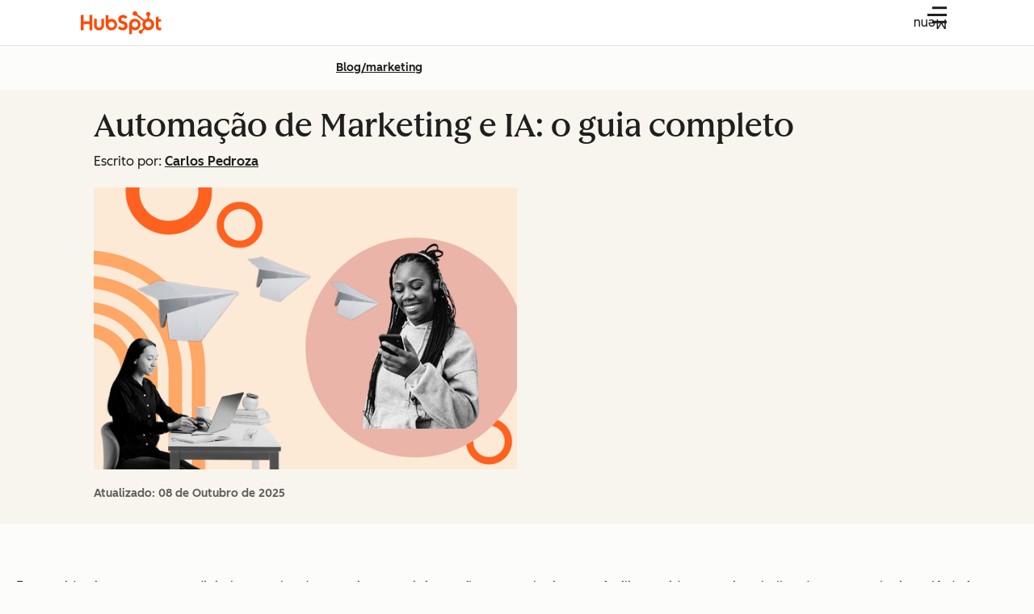

--- FILE ---
content_type: text/css
request_url: https://53.fs1.hubspotusercontent-na1.net/hubfs/53/hub_generated/template_assets/1/194395071313/1761834786190/template_icons.min.css
body_size: -537
content:
:where(.cl-icon){fill:currentColor;height:2rem;width:2rem}

--- FILE ---
content_type: text/css
request_url: https://53.fs1.hubspotusercontent-na1.net/hubfs/53/hub_generated/template_assets/1/190035308871/1765457879289/template_cta-with-form.min.css
body_size: 1599
content:
.blog-cta-with-form-offer-cta.blog-cta-with-form-offer-cta.-form-text,.blog-cta-with-form-offer-cta:first-child,.blog-cta-with-form-thank-you-cta{--cl-button-disabled-background:var(--cl-color-disabled-02);--cl-button-border-color:transparent;--cl-button-border-width:var(--cl-border-width-heavy);--cl-button-border:var(--cl-button-border-width) solid var(--cl-button-border-color);--cl-button-color:var(--cl-color-text-on-color-01);--cl-button-hover-color:var(--cl-button-color);--cl-button-pressed-color:var(--cl-button-hover-color);--cl-button-disabled-color:var(--cl-color-disabled-01);--cl-button-padding-small:0.5rem 1rem;--cl-button-padding-large:1rem 2.5rem;background:var(--cl-button-background);border:var(--cl-button-border);border-radius:var(--cl-border-radius-medium);color:var(--cl-button-color);cursor:pointer;display:inline-block;font-size:var(--cl-button-font-size);font-weight:var(--cl-font-weight-medium);line-height:var(--cl-button-line-height);padding:var(--cl-button-padding);text-align:center;text-decoration:none;transition:background-color .15s linear,color .15s linear}[data-cl-theme].blog-cta-with-form-offer-cta.-form-text,[data-cl-theme].blog-cta-with-form-offer-cta:first-child,[data-cl-theme].blog-cta-with-form-thank-you-cta{color:var(--cl-button-color)}.blog-cta-with-form-offer-cta.-form-text:focus-visible,.blog-cta-with-form-offer-cta.-form-text:hover,.blog-cta-with-form-offer-cta:focus-visible:first-child,.blog-cta-with-form-offer-cta:hover:first-child,.blog-cta-with-form-thank-you-cta:focus-visible,.blog-cta-with-form-thank-you-cta:hover{background:var(--cl-button-hover-background);border:var(--cl-button-border);color:var(--cl-button-hover-color);text-decoration:none}.blog-cta-with-form-offer-cta.-form-text:active,.blog-cta-with-form-offer-cta:active:first-child,.blog-cta-with-form-thank-you-cta:active{background:var(--cl-button-pressed-background);border:var(--cl-button-border);color:var(--cl-button-pressed-color)}.-disabled.blog-cta-with-form-offer-cta.-form-text,.-disabled.blog-cta-with-form-offer-cta:first-child,.-disabled.blog-cta-with-form-thank-you-cta,.blog-cta-with-form-offer-cta.-form-text:disabled,.blog-cta-with-form-offer-cta:disabled:first-child,.blog-cta-with-form-thank-you-cta:disabled,[aria-disabled=true].blog-cta-with-form-offer-cta.-form-text,[aria-disabled=true].blog-cta-with-form-offer-cta:first-child,[aria-disabled=true].blog-cta-with-form-thank-you-cta{background:var(--cl-button-disabled-background);border-color:transparent;color:var(--cl-button-disabled-color);cursor:not-allowed}.high-contrast .blog-cta-with-form-offer-cta.blog-cta-with-form-offer-cta.-form-text,.high-contrast .blog-cta-with-form-offer-cta:first-child,.high-contrast .blog-cta-with-form-thank-you-cta{color:var(--cl-button-color)}.high-contrast .blog-cta-with-form-offer-cta.-form-text:focus-visible,.high-contrast .blog-cta-with-form-offer-cta.-form-text:hover,.high-contrast .blog-cta-with-form-offer-cta:focus-visible:first-child,.high-contrast .blog-cta-with-form-offer-cta:hover:first-child,.high-contrast .blog-cta-with-form-thank-you-cta:focus-visible,.high-contrast .blog-cta-with-form-thank-you-cta:hover{color:var(--cl-button-hover-color)}.high-contrast .blog-cta-with-form-offer-cta.-form-text:active,.high-contrast .blog-cta-with-form-offer-cta:active:first-child,.high-contrast .blog-cta-with-form-thank-you-cta:active{color:var(--cl-button-pressed-color)}.blog-cta-with-form-offer-cta.blog-cta-with-form-offer-cta.-form-text,.blog-cta-with-form-offer-cta:first-child,.blog-cta-with-form-thank-you-cta{--cl-button-background:var(--cl-color-button-primary-fill-idle);--cl-button-hover-background:var(--cl-color-button-primary-fill-hover);--cl-button-pressed-background:var(--cl-color-button-primary-fill-pressed);--cl-button-color:var(--cl-color-button-primary-text-color,var(--cl-color-text-on-color-01))}.high-contrast .blog-cta-with-form-offer-cta.blog-cta-with-form-offer-cta.-form-text,.high-contrast .blog-cta-with-form-offer-cta:first-child,.high-contrast .blog-cta-with-form-thank-you-cta{--cl-button-background:#180bb1;--cl-button-hover-background:#caebff;--cl-button-pressed-background:var(--cl-button-hover-background);--cl-button-hover-color:#180bb1}.blog-cta-with-form-offer-cta.blog-cta-with-form-offer-cta.-form-text,.blog-cta-with-form-offer-cta:first-child,.blog-cta-with-form-thank-you-cta{--cl-button-padding-medium:0.75rem 1.5rem;--cl-button-font-size:var(--cl-font-size-medium);--cl-button-line-height:var(--cl-line-height-medium);--cl-button-padding:var(--cl-button-padding-medium)}.blog-cta-with-form-offer-cta.-form-text:focus-visible,.blog-cta-with-form-offer-cta:focus-visible,.blog-cta-with-form-offer-cta>a:focus-visible,.blog-cta-with-form-thank-you-cta:focus-visible,.blog-post-body p.blog-cta-with-form-offer-subtitle>a:focus-visible,.blog-post-body p.blog-cta-with-form-thank-you-subtitle>a:focus-visible{outline:2px solid var(--cl-color-focus-01);outline-offset:2px}.-large.blog-cta-with-form-offer-cta,.blog-post-body p.-large.blog-cta-with-form-offer-subtitle,.blog-post-body p.-large.blog-cta-with-form-thank-you-subtitle{--cl-text-font-size:var(--cl-font-size-p-large);--cl-text-font-weight:var(--cl-font-weight-p-large);--cl-text-line-height:var(--cl-line-height-p-large);--cl-text-letter-spacing:var(--cl-letter-spacing-p-large,normal)}.-medium.blog-cta-with-form-offer-cta,.blog-post-body p.-medium.blog-cta-with-form-offer-subtitle,.blog-post-body p.-medium.blog-cta-with-form-thank-you-subtitle{--cl-text-font-size:var(--cl-font-size-p-medium);--cl-text-font-weight:var(--cl-font-weight-p-medium);--cl-text-line-height:var(--cl-line-height-p-medium);--cl-text-letter-spacing:var(--cl-letter-spacing-p-medium,normal)}.-small.blog-cta-with-form-offer-cta,.blog-post-body p.-small.blog-cta-with-form-offer-subtitle,.blog-post-body p.-small.blog-cta-with-form-thank-you-subtitle{--cl-text-font-size:var(--cl-font-size-p-small);--cl-text-font-weight:var(--cl-font-weight-p-small);--cl-text-line-height:var(--cl-line-height-p-small);--cl-text-letter-spacing:var(--cl-letter-spacing-p-small,normal)}.blog-cta-with-form-offer-cta,.blog-post-body p.blog-cta-with-form-offer-subtitle,.blog-post-body p.blog-cta-with-form-thank-you-subtitle{font-size:var(--cl-text-font-size);font-weight:var(--cl-text-font-weight);letter-spacing:var(--cl-text-letter-spacing,normal);line-height:var(--cl-text-line-height)}.blog-cta-with-form-thank-you-title,h3.blog-cta-with-form-offer-title{--cl-anchor-font-weight:inherit;font-family:var(--cl-font-family-heading,inherit);font-size:var(--cl-font-size-h2);font-weight:var(--cl-font-weight-h2);letter-spacing:var(--cl-letter-spacing-h2,normal);line-height:var(--cl-line-height-h2)}.blog-cta-with-form-offer-value-prop{--cl-anchor-font-weight:inherit;font-size:var(--cl-font-size-microheading);font-weight:var(--cl-font-weight-microheading);letter-spacing:var(--cl-letter-spacing-microheading,normal);line-height:var(--cl-line-height-microheading)}.blog-cta-with-form-offer-cta,.blog-cta-with-form-offer-cta>a,.blog-post-body p.blog-cta-with-form-offer-subtitle>a,.blog-post-body p.blog-cta-with-form-thank-you-subtitle>a{color:var(--cl-anchor-color,var(--cl-color-link-01));font-weight:var(--cl-anchor-font-weight,var(--cl-font-weight-medium));text-decoration-line:var(--cl-anchor-text-decoration,underline)}.blog-cta-with-form-offer-cta:focus-visible,.blog-cta-with-form-offer-cta:hover,.blog-cta-with-form-offer-cta>a:focus-visible,.blog-cta-with-form-offer-cta>a:hover,.blog-post-body p.blog-cta-with-form-offer-subtitle>a:focus-visible,.blog-post-body p.blog-cta-with-form-offer-subtitle>a:hover,.blog-post-body p.blog-cta-with-form-thank-you-subtitle>a:focus-visible,.blog-post-body p.blog-cta-with-form-thank-you-subtitle>a:hover{color:var(--cl-anchor-hover-color,var(--cl-color-hover-link-01))}.blog-cta-with-form-offer-cta:active,.blog-cta-with-form-offer-cta>a:active,.blog-post-body p.blog-cta-with-form-offer-subtitle>a:active,.blog-post-body p.blog-cta-with-form-thank-you-subtitle>a:active{color:var(--cl-anchor-pressed-color,var(--cl-color-pressed-link-01))}.blog-cta-with-form-offer-external-link.cl-icon{fill:currentColor;height:var(--cl-text-link-icon-size,1em);width:var(--cl-text-link-icon-size,1em)}.blog-cta-with-form-offer-cta{--cl-text-link-icon-size:1em;align-items:center;background:none;border:none;border-radius:var(--cl-border-radius-medium);display:inline-flex;gap:.5rem;padding:0;text-decoration-color:var(--cl-color-text-link-underline-01,auto);text-decoration-thickness:var(--cl-text-link-underline-thickness,auto);text-underline-offset:var(--cl-text-link-underline-offset,auto)}.blog-cta-with-form-offer-cta:where(a[href],button){cursor:pointer}.blog-cta-with-form-offer-cta:is(a:not([href])),[aria-disabled=true].blog-cta-with-form-offer-cta,[disabled].blog-cta-with-form-offer-cta{color:var(--cl-color-disabled-01);cursor:not-allowed;pointer-events:none;text-decoration-color:var(--cl-color-disabled-01)}.blog-cta-with-form-offer-cta:is(a:not([href])):active,[aria-disabled=true].blog-cta-with-form-offer-cta:active,[disabled].blog-cta-with-form-offer-cta:active{color:var(--cl-color-disabled-01)}@media(prefers-reduced-motion:no-preference){[data-cl-brand=hubspot-2025] .blog-cta-with-form-offer-cta{transition:text-underline-offset .3s ease-in-out}[data-cl-brand=hubspot-2025] .blog-cta-with-form-offer-cta:focus-visible,[data-cl-brand=hubspot-2025] .blog-cta-with-form-offer-cta:hover{text-underline-offset:var(--cl-text-link-underline-thickness)}}.blog-cta-with-form-offer-cta .cl-icon{height:var(--cl-text-link-icon-size);width:var(--cl-text-link-icon-size)}.-large.blog-cta-with-form-offer-cta{--cl-text-link-icon-size:var(--cl-font-size-medium)}.blog div [id=hs_cos_wrapper_multi_step_form]{display:none}.blog-cta-with-form{background:var(--light-theme-background-03);container-name:blog-cta-with-form;container-type:inline-size;overflow:hidden;padding:2.5rem}.blog-cta-with-form.-empty-error{background:var(--yellow-05);border:2px dashed var(--yellow-30)}.blog-cta-with-form-error-icon{fill:var(--yellow-30);position:relative;top:4px}.blog-cta-with-form .msf-container{--rff-indicator-outline-color:var(--light-theme-background-03);--rff-indicator-border:3px solid var(--indicator-complete-background-color);--rff-indicator-complete-background-color:var(--green-30);--rff-indicator-complete-text-color:var(--light-theme-text-on-color-01);--rff-indicator-incomplete-background-color:var(--gray-30);--rff-indicator-incomplete-text-color:var(--light-theme-text-on-color-01);--rff-indicator-incomplete-border-color:var(--indicator-incomplete-background-color)}.blog-cta-with-form .msf-legal{margin-top:1rem}.blog-cta-with-form-form,.blog-cta-with-form-offer,.blog-cta-with-form-thank-you{display:none}.blog-cta-with-form[data-state=form] .blog-cta-with-form-form,.blog-cta-with-form[data-state=offer] .blog-cta-with-form-offer,.blog-cta-with-form[data-state=thank-you] .blog-cta-with-form-thank-you{display:block}.blog-cta-with-form-offer-content{align-items:center;display:flex;flex-direction:column;gap:1rem;justify-content:center}@media(width >= 600px){.blog-cta-with-form-offer-content{flex-direction:row;gap:2.5rem}}.blog-cta-with-form-offer-img{align-items:center;display:none;max-width:148px}@media(width >= 900px){.blog-cta-with-form-offer-img{display:flex}}.blog-cta-with-form-offer-cta-container{display:flex;flex-direction:column;gap:1rem;margin-top:1.5rem}@media(width >= 600px){.blog-cta-with-form-offer-cta-container{flex-direction:row}}.blog-cta-with-form-offer-cta{display:flex;justify-content:center}.blog-cta-with-form-offer-cta.blog-cta-with-form-offer-cta.-form-text,.blog-cta-with-form-offer-cta:first-child{position:relative}.blog-cta-with-form-offer-cta.blog-cta-with-form-offer-cta.-form-text .cl-icon,.blog-cta-with-form-offer-cta:first-child .cl-icon{position:relative;top:2px}.blog-cta-with-form-offer-cta.blog-cta-with-form-offer-cta.-form-text{display:flex}@media(width >= 600px){.blog-cta-with-form-offer-cta.blog-cta-with-form-offer-cta.-form-text{display:none}}.blog-cta-with-form-initiation-button:has(+.blog-cta-with-form-offer-cta),.blog-cta-with-form-offer-cta.-learn-more-text{display:none}@media(width >= 600px){.blog-cta-with-form-initiation-button:has(+.blog-cta-with-form-offer-cta),.blog-cta-with-form-offer-cta.-learn-more-text{display:flex}}.blog-cta-with-form-offer-value-prop-list{display:none;gap:1rem;grid-template-columns:1fr;margin-top:1rem}@media(width >= 600px){.blog-cta-with-form-offer-value-prop-list{display:grid;grid-template-columns:repeat(2,1fr)}}.blog-cta-with-form-offer-value-prop{padding-left:1.5rem;position:relative}.blog-cta-with-form-offer-value-prop-icon.cl-icon{fill:var(--cl-color-hubspot-brand-01);height:1rem;left:0;position:absolute;transform:translateY(2px);width:1rem}.blog-cta-with-form-thank-you-content{display:flex;flex-direction:row;gap:2rem}.blog-cta-with-form-thank-you-img{align-items:center;display:none;max-width:148px}@media(width >= 600px){.blog-cta-with-form-thank-you-img{display:flex}}.blog-cta-with-form-thank-you-cta-container{margin-top:1.5rem}